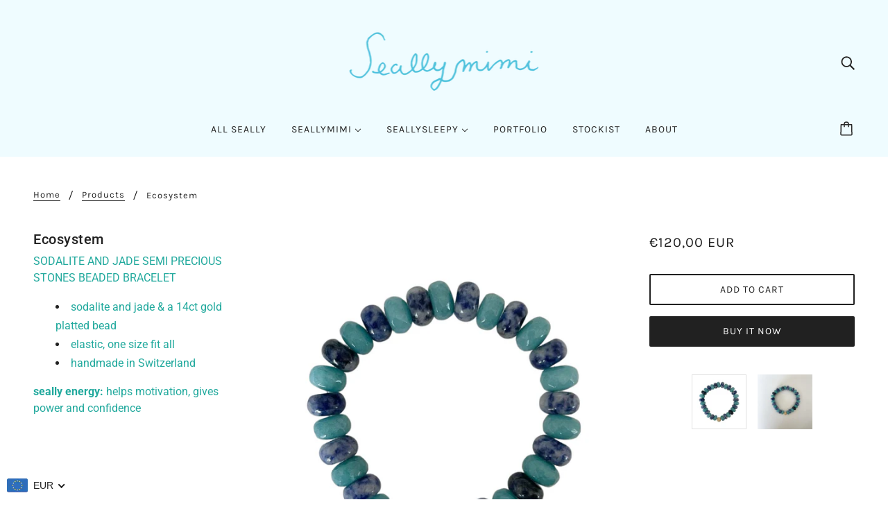

--- FILE ---
content_type: text/javascript; charset=utf-8
request_url: https://seallymimi.com/products/copy-of-eat-ur-greens.js
body_size: 445
content:
{"id":6743790059714,"title":"Ecosystem","handle":"copy-of-eat-ur-greens","description":"\u003cp\u003e\u003cspan style=\"color: #21a99d;\"\u003eSODALITE AND JADE SEMI PRECIOUS STONES BEADED BRACELET\u003cspan class=\"Apple-converted-space\"\u003e \u003c\/span\u003e\u003c\/span\u003e\u003c\/p\u003e\n\u003cul\u003e\n\u003cli\u003e\u003cspan style=\"color: #21a99d;\"\u003esodalite and jade \u0026amp; a 14ct gold platted bead\u003c\/span\u003e\u003c\/li\u003e\n\u003cli\u003e\u003cspan style=\"color: #21a99d;\"\u003e elastic, one size fit all\u003c\/span\u003e\u003c\/li\u003e\n\u003cli\u003e\u003cspan style=\"color: #21a99d;\"\u003e handmade in Switzerland\u003c\/span\u003e\u003c\/li\u003e\n\u003c\/ul\u003e\n\u003cp\u003e\u003cspan style=\"color: #21a99d;\"\u003e\u003cstrong\u003eseally energy:\u003c\/strong\u003e helps motivation, gives power and confidence \u003c\/span\u003e\u003c\/p\u003e\n\u003cp\u003e \u003c\/p\u003e","published_at":"2021-05-24T20:27:09+02:00","created_at":"2021-05-24T20:26:27+02:00","vendor":"seallymimi","type":"Bracelets","tags":["Bracelets","semi precious"],"price":12000,"price_min":12000,"price_max":12000,"available":true,"price_varies":false,"compare_at_price":null,"compare_at_price_min":0,"compare_at_price_max":0,"compare_at_price_varies":false,"variants":[{"id":40041229844674,"title":"Default Title","option1":"Default Title","option2":null,"option3":null,"sku":"","requires_shipping":true,"taxable":true,"featured_image":null,"available":true,"name":"Ecosystem","public_title":null,"options":["Default Title"],"price":12000,"weight":0,"compare_at_price":null,"inventory_management":null,"barcode":"","requires_selling_plan":false,"selling_plan_allocations":[]}],"images":["\/\/cdn.shopify.com\/s\/files\/1\/0569\/1634\/5026\/products\/image_3014a84a-9067-4df4-b660-d07f9b746434.png?v=1667804589","\/\/cdn.shopify.com\/s\/files\/1\/0569\/1634\/5026\/products\/Ecosystem.jpg?v=1667804589"],"featured_image":"\/\/cdn.shopify.com\/s\/files\/1\/0569\/1634\/5026\/products\/image_3014a84a-9067-4df4-b660-d07f9b746434.png?v=1667804589","options":[{"name":"Title","position":1,"values":["Default Title"]}],"url":"\/products\/copy-of-eat-ur-greens","media":[{"alt":null,"id":27960394318018,"position":1,"preview_image":{"aspect_ratio":1.0,"height":1080,"width":1080,"src":"https:\/\/cdn.shopify.com\/s\/files\/1\/0569\/1634\/5026\/products\/image_3014a84a-9067-4df4-b660-d07f9b746434.png?v=1667804589"},"aspect_ratio":1.0,"height":1080,"media_type":"image","src":"https:\/\/cdn.shopify.com\/s\/files\/1\/0569\/1634\/5026\/products\/image_3014a84a-9067-4df4-b660-d07f9b746434.png?v=1667804589","width":1080},{"alt":null,"id":21124880924866,"position":2,"preview_image":{"aspect_ratio":1.0,"height":1440,"width":1440,"src":"https:\/\/cdn.shopify.com\/s\/files\/1\/0569\/1634\/5026\/products\/Ecosystem.jpg?v=1667804589"},"aspect_ratio":1.0,"height":1440,"media_type":"image","src":"https:\/\/cdn.shopify.com\/s\/files\/1\/0569\/1634\/5026\/products\/Ecosystem.jpg?v=1667804589","width":1440}],"requires_selling_plan":false,"selling_plan_groups":[]}